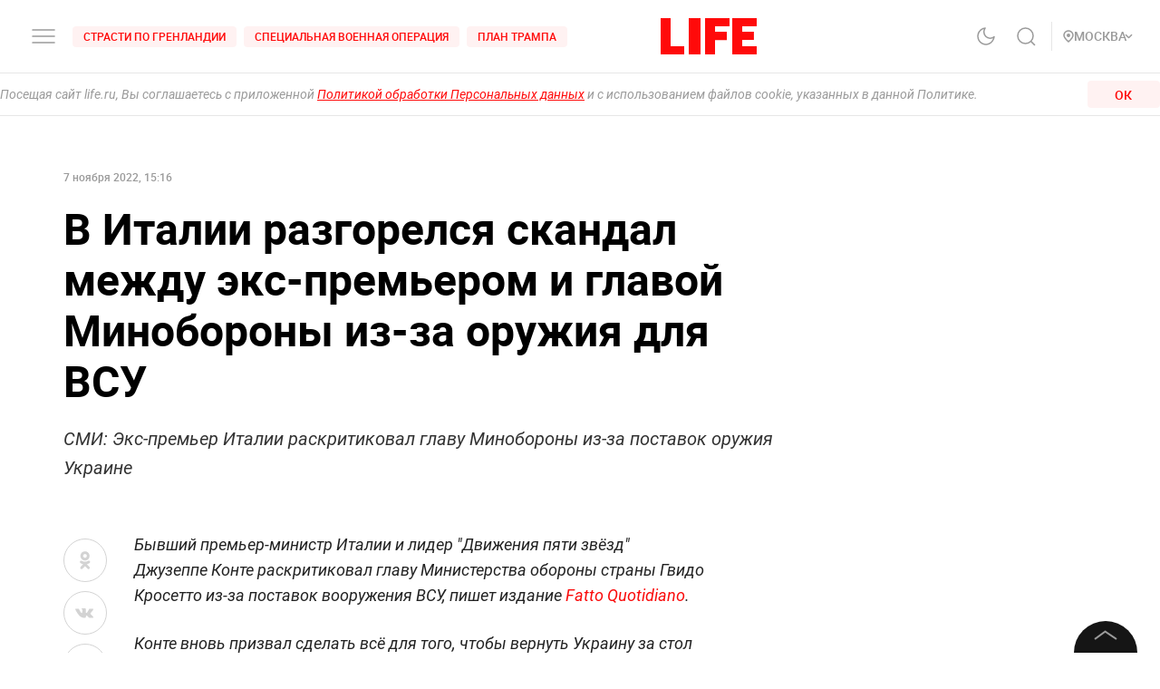

--- FILE ---
content_type: application/javascript; charset=UTF-8
request_url: https://life.ru/_next/static/chunks/4019-9f6386d842b0567e27d1.js
body_size: 8666
content:
(self.webpackChunk_N_E=self.webpackChunk_N_E||[]).push([[4019],{89768:function(t,e,n){"use strict";n.d(e,{Z:function(){return c}});var r=n(65109),i=n(22338),o=n(44105),l=n(25425),c=o.ZP.a.withConfig({displayName:"StyledLink",componentId:"sc-1wu5ik4-0"})(["display:",";cursor:",";color:",";width:",";padding:",";text-decoration:",";"," ",""],(0,r.Z)(null,"$display"),(0,r.Z)("null","$cursor"),(0,i.Z)((0,r.Z)(null,"$color"),l.L),(0,r.Z)(null,"$width"),(0,r.Z)(null,"$padding"),(0,r.Z)(null,"$textDecoration"),(function(t){return t.$hoverColor&&(0,o.iv)(["&:hover{color:",";text-decoration:",";}"],(0,i.Z)((0,r.Z)("#FF0A0A","$hoverColor"),l.L),(0,r.Z)(null,"$hoverTextDecoration"))}),(function(t){return t.$hoverState&&t.$hoverColor&&(0,o.iv)(["color:",";text-decoration:",";"],(0,i.Z)((0,r.Z)("#FF0A0A","$hoverColor"),l.L),(0,r.Z)(null,"$hoverTextDecoration"))}))},13517:function(t,e,n){"use strict";n.d(e,{Z:function(){return p}});var r=n(32292),i=n(65109),o=n(22338),l=n(17315),c=n(15288),a=n(10180),u=n(13684),s=n(44105),d=n(58034),v=n(25425),p=s.ZP.span.withConfig({displayName:"StyledText",componentId:"sc-1i5sxa9-0"})(["font-size:","px;line-height:","px;font-weight:",";cursor:",";color:",";display:",";gap:",";visibility:",";grid-area:",";align-items:",";justify-items:",";text-transform:",";background-color:",";border-radius:",";width:",";height:",";padding:",";"," "," "," "," "," "," "," ",""],(0,i.Z)(14,"$size"),(0,i.Z)(15,"$lineHeight"),(0,i.Z)("normal","$weight"),(0,i.Z)(null,"$cursor"),(0,o.Z)((0,i.Z)(null,"$color"),v.L),(0,i.Z)(null,"$display"),(0,i.Z)(null,"$gap"),(0,i.Z)(null,"$visibility"),(0,i.Z)(null,"$gridArea"),(0,i.Z)(null,"$alignItems"),(0,i.Z)(null,"$justifyItems"),(0,i.Z)(null,"$textTransform"),(0,o.Z)((0,i.Z)(null,"$backgroundColor"),v.L),(0,i.Z)(null,"$borderRadius"),(0,i.Z)(null,"$width"),(0,i.Z)(null,"$height"),(0,i.Z)(null,"$padding"),(function(t){return Object.entries(d.H).map((function(e){var n=(0,r.Z)(e,2),i=n[0],o=n[1];return t[i]&&(0,s.iv)(["@media only screen and (max-width:","){display:",";font-size:","px;line-height:",";grid-area:",";}"],o,(0,l.Z)(null,[i,"$display"],t),(0,l.Z)(null,[i,"$size"],t),(0,c.Z)((0,a.Z)(String),u.Z,(function(t){return"".concat(t,"px")}))((0,l.Z)(15,[i,"$lineHeight"],t)),(0,l.Z)(null,[i,"$gridArea"],t))}))}),(function(t){return t.$needEllipsis&&(0,s.iv)(["color:",";display:-webkit-box;-webkit-box-orient:vertical;-webkit-line-clamp:",";overflow:hidden;word-break:",";text-overflow:ellipsis;"],(0,o.Z)((0,i.Z)(null,"$color"),v.L),(0,i.Z)(2,"$ellipsisRows"),(0,i.Z)(null,"$wordBreak"))}),(function(t){return t.$hoverColor&&(0,s.iv)(["&:hover{color:",";svg{path{stroke:",";}rect{fill:",";}}}"],(0,o.Z)((0,i.Z)(null,"$hoverColor"),v.L),(0,o.Z)((0,i.Z)(null,"$hoverColor"),v.L),(0,o.Z)((0,i.Z)(null,"$hoverColor"),v.L))}),(function(t){return t.$hoverArrow&&(0,s.iv)(["& svg{opacity:0;}&:hover{svg{opacity:1;}}"])}),(function(t){return t.$clickColor&&(0,s.iv)(["&:active{color:",";svg{path{stroke:",";}}}"],(0,o.Z)((0,i.Z)(null,"$clickColor"),v.L),(0,o.Z)((0,i.Z)(null,"$clickColor"),v.L))}),(function(){return(0,s.iv)(["& svg{path{stroke:",";}}"],(0,o.Z)((0,i.Z)(null,"$color"),v.L))}),(function(t){return t.$hoverBackgroundColor&&(0,s.iv)(["&:hover{background-color:",";}"],(0,o.Z)((0,i.Z)(null,"$hoverBackgroundColor"),v.L))}),(function(t){return t.$clickBackgroundColor&&(0,s.iv)(["&:active{background-color:",";}"],(0,o.Z)((0,i.Z)(null,"$clickBackgroundColor"),v.L))}))},74019:function(t,e,n){"use strict";n.d(e,{$y:function(){return A},cX:function(){return F},VE:function(){return M},nK:function(){return U},XA:function(){return V},uh:function(){return D},lG:function(){return I}});var r=n(809),i=n.n(r),o=n(26265),l=n(28140),c=n(92447),a=n(94184),u=n.n(a),s=n(17673),d=n(67294),v=n(9591),p=n(13517),h=n(54352),f=n.n(h),g=n(32292),m=n(70131),b=n(89768),Z=n(95083),y=d.createElement,w=function(t){var e=t.item,n=t.link,r=t.isBlackTheme,i=(0,m.YD)({threshold:.51,triggerOnce:!0}),l=(0,g.Z)(i,2),c=l[0],a=l[1],u=function(t,n){(0,Z.lA)(null,null),(0,Z.lA)(n,(0,o.Z)({},"".concat(t),{promotions:[{id:"partners_".concat(e.type)}]}))};return(0,d.useEffect)((function(){a&&u("promoView","promotionView")}),[a]),y(p.Z,{$size:"16",$lineHeight:"21",$weight:"500",ref:c,onClick:function(){u("promoClick","promotionClick")}},y(b.Z,{href:n,key:(null===e||void 0===e?void 0:e.id)||(null===e||void 0===e?void 0:e.title),target:"_blank",rel:"noopener noreferrer",$cursor:"pointer",$color:r?"white":"black-medium",$hoverColor:"#FF0A0A"},null===e||void 0===e?void 0:e.title))},x=n(51091),k=n(3335),$=n.n(k),_=n(58897),C=n(34744),j=d.createElement;function O(t,e){var n=Object.keys(t);if(Object.getOwnPropertySymbols){var r=Object.getOwnPropertySymbols(t);e&&(r=r.filter((function(e){return Object.getOwnPropertyDescriptor(t,e).enumerable}))),n.push.apply(n,r)}return n}function z(t){for(var e=1;e<arguments.length;e++){var n=null!=arguments[e]?arguments[e]:{};e%2?O(Object(n),!0).forEach((function(e){(0,o.Z)(t,e,n[e])})):Object.getOwnPropertyDescriptors?Object.defineProperties(t,Object.getOwnPropertyDescriptors(n)):O(Object(n)).forEach((function(e){Object.defineProperty(t,e,Object.getOwnPropertyDescriptor(n,e))}))}return t}var A="18282",M="18282",N="https://rb.infox.sg/json?id=23004&external=true",E="https://api-eu.lentainform.com/1007499?content_type=json&token=93f2cc11509447bdad0c09cd93ee5d28",L="https://smi2.ru/data/js/96649.json",P="https://data.24smi.net/informer?object=28733&output=json&num=20",F="https://data.24smi.net/collect",T="https://news.mediametrics.ru/cgi-bin/b.fcgi?ac=b&m=json&n=10",B="https://fcgi5.gnezdo.ru/cgi-bin/tzr.fcgi?id=275870&json=1",S="https://setka.media/rotator",D=function(t,e){var n=e.width,r=e.height,i=e.className,o=e.inPost,l=e.isMobile,c=e.exchangeIndex;return t.map((function(t,e){return t.map((function(t){var a=(null===t||void 0===t?void 0:t.url)||(null===t||void 0===t?void 0:t.link)||(null===t||void 0===t?void 0:t.linkclick);return"setkamedia"===t.type&&(a="".concat(a,"?bid=187&utm_source=life.ru")),o?j(x.Z,{className:u()(f().item,f().prettyFooter),width:n,height:r,key:"".concat(t._id||t.id),post:{title:t.title||t.text,cover:{url:t.img||t.image},type:t.type,link:a,slideIndex:e,exchangeIndex:c},type:"exchange",isNewTab:!0,isMobile:l}):j(C.Z,{width:l?"auto":n,height:l?"auto":null!==r&&void 0!==r?r:148,item:t,className:u()(f().item,i),key:(null===t||void 0===t?void 0:t.id)||(null===t||void 0===t?void 0:t.title),isNewTab:!0})}))}))},I=function(t,e){var n=e.isMobile,r=void 0!==n&&n,i=e.isBlackTheme,o=void 0!==i&&i,l=e.inPost,c=void 0!==l&&l,a=r||c?"100%":"300px",u=function(e){return e<t.length-1&&(r||!c)||!r&&c&&e+1<=3?"1px solid rgba(128, 128, 128, 0.20)":void 0},s=function(e){return e<t.length-1&&(r||!c)||e+1<=3&&!r&&c?"0 0 16px 0":void 0};return j(v.Z,{$display:"grid",$padding:r?"20px 15px":"20px",$backgroundColor:"rgba(255, 10, 10, 0.05)",$gridTemplateColumns:"1fr",$gridRowGap:"12px",$width:a,$maxWidth:"810px"},j(p.Z,{$display:"grid",$justifyItems:"baseline",$color:"#FF0A0A",$size:14,$weight:500},"\u041d\u041e\u0412\u041e\u0421\u0422\u0418 \u041f\u0410\u0420\u0422\u041d\u0415\u0420\u041e\u0412"),j(v.Z,{$display:"grid",$gridTemplateColumns:!r&&c?"1fr 1fr 1fr":"1fr",$gridRowGap:r||!c?"12px":"16px",$gridColumnGap:"32px"},t.map((function(t,e){return t.map((function(t){var n=(null===t||void 0===t?void 0:t.url)||(null===t||void 0===t?void 0:t.link)||(null===t||void 0===t?void 0:t.linkclick);return"setkamedia"===t.type&&(n="".concat(n,"?bid=187&utm_source=life.ru")),j(v.Z,{$width:"100%",$padding:s(e),$borderBottom:u(e)},j(w,{item:t,link:n,isBlackTheme:o}))}))}))))};function U(){return G.apply(this,arguments)}function G(){return(G=(0,c.Z)(i().mark((function t(){var e,n,r,o,l,a,u,d=arguments;return i().wrap((function(t){for(;;)switch(t.prev=t.next){case 0:return e=d.length>0&&void 0!==d[0]?d[0]:[],n=d.length>1&&void 0!==d[1]?d[1]:{},r=function(){var t=arguments.length>0&&void 0!==arguments[0]?arguments[0]:"";return function(){var e=arguments.length>0&&void 0!==arguments[0]?arguments[0]:{};return z(z({},e),{},{type:t})}},o=function(){var t=(0,c.Z)(i().mark((function t(e,n){var r;return i().wrap((function(t){for(;;)switch(t.prev=t.next){case 0:return t.prev=0,t.next=3,fetch(e,n).then((function(t){return t.json()}));case 3:r=t.sent,t.t0=!0,t.next=t.t0===Array.isArray(r)?7:t.t0===!(null===r||void 0===r||!r.news)?8:t.t0===!(null===r||void 0===r||!r.data)?9:t.t0===!(null===r||void 0===r||!r.hasOwnProperty("teasers"))?10:11;break;case 7:return t.abrupt("return",(0,_.Z)(r));case 8:return t.abrupt("return",(0,_.Z)(null===r||void 0===r?void 0:r.news));case 9:return t.abrupt("return",(0,_.Z)(null===r||void 0===r?void 0:r.data));case 10:return t.abrupt("return",(0,_.Z)(null===r||void 0===r?void 0:r.teasers));case 11:return t.abrupt("return",[]);case 12:t.next=17;break;case 14:return t.prev=14,t.t1=t.catch(0),t.abrupt("return",null);case 17:case"end":return t.stop()}}),t,null,[[0,14]])})));return function(e,n){return t.apply(this,arguments)}}(),l={infox:{url:N},lentainform:{url:E},smi2:{url:L},smi24:{url:P},smi24_mobile:{url:P,params:z({object:M,output:"json",num:20},null===n||void 0===n?void 0:n.smi24)},mediametrics:{url:T},gnezdo:{url:B},setkamedia:{url:S,options:{method:"POST",headers:{"Content-Type":"application/json"},body:JSON.stringify({bid:187})}}},t.prev=5,a=e.map(function(){var t=(0,c.Z)(i().mark((function t(e){var n,c,a;return i().wrap((function(t){for(;;)switch(t.prev=t.next){case 0:if(n=l[e]){t.next=3;break}return t.abrupt("return",null);case 3:return c=n.params?"".concat(n.url,"?").concat(s.stringify(n.params)):n.url,t.next=6,o(c,n.options);case 6:return a=t.sent,t.abrupt("return",a?a.map(r(e)):null);case 8:case"end":return t.stop()}}),t)})));return function(e){return t.apply(this,arguments)}}()),t.next=9,Promise.all(a);case 9:return u=t.sent,t.abrupt("return",u.filter(Boolean));case 13:return t.prev=13,t.t0=t.catch(5),$().error("getExchangesContent",{error:t.t0}),t.abrupt("return",[]);case 17:case"end":return t.stop()}}),t,null,[[5,13]])})))).apply(this,arguments)}var H=function(){for(var t=arguments.length>0&&void 0!==arguments[0]?arguments[0]:[],e=[],n=0;n<t.length;n+=1)e.push([t[n]]);return e},V=function(t){var e=t.dataJSON,n=t.rate,r=t.maxPosts,i=t.equal;try{if(!n&&r){var o,c,a,u=null!==(o=e[0]&&(0,_.Z)(null===(c=e[0])||void 0===c?void 0:c.slice(0,r)))&&void 0!==o?o:[],s=e[1]&&(0,_.Z)(null===(a=e[1])||void 0===a?void 0:a.slice(0,r))||null;return s?function(){for(var t=arguments.length>0&&void 0!==arguments[0]?arguments[0]:[],e=[],n=0;n<t.length-1;n+=2)e.push([t[n],t[n+1]||null]);return e}(function(){var t=arguments.length>0&&void 0!==arguments[0]?arguments[0]:[],e=arguments.length>1&&void 0!==arguments[1]?arguments[1]:[],n=[];return t.forEach((function(r,i){n.push(t[i]),n.push(e[i])})),n}(u,s)):H(u)}if(n&&!r&&e){var d,v=[];return Object.keys(n).forEach((function(t){for(var r=0;r<e.length;r+=1){var i,o;if((null===e||void 0===e||null===(i=e[r])||void 0===i||null===(o=i[0])||void 0===o?void 0:o.type)===t){var c,a=n[t];v=[].concat((0,l.Z)(v),[null===e||void 0===e||null===(c=e[r])||void 0===c?void 0:c.slice(0,a)])}}})),H((0,_.Z)(null===(d=v)||void 0===d?void 0:d.flat()))}if(n&&r&&e&&!i){var p,h=[];return Object.keys(n).forEach((function(t){for(var i=0;i<e.length;i+=1){var o,c;if((null===e||void 0===e||null===(o=e[i])||void 0===o||null===(c=o[0])||void 0===c?void 0:c.type)===t){var a,u=(null===e||void 0===e?void 0:e.length)>1?n[t]:r;h=[].concat((0,l.Z)(h),[null===e||void 0===e||null===(a=e[i])||void 0===a?void 0:a.slice(0,u)])}}})),H((0,_.Z)(null===(p=h)||void 0===p?void 0:p.flat()))}if(n&&r&&e&&i){var f,g=[],m=r/Object.keys(n).length;return Object.keys(n).forEach((function(t){for(var n=0;n<e.length;n+=1){var i,o;if((null===e||void 0===e||null===(i=e[n])||void 0===i||null===(o=i[0])||void 0===o?void 0:o.type)===t){var c,a=(null===e||void 0===e?void 0:e.length)>1?m:r;g=[].concat((0,l.Z)(g),[null===e||void 0===e||null===(c=e[n])||void 0===c?void 0:c.slice(0,a)])}}})),H((0,_.Z)(null===(f=g)||void 0===f?void 0:f.flat()))}return[]}catch(b){return b}}},34744:function(t,e,n){"use strict";var r=n(91229),i=n(94184),o=n.n(i),l=n(67294),c=n(3714),a=n.n(c),u=n(42948),s=n.n(u),d=n(78075),v=n.n(d),p=n(24406),h=n.n(p),f=n(92708),g=n(5773),m=n(73683),b=n.n(m),Z=l.createElement,y=function(t){return Z("svg",t,Z("path",{d:"M20.866 13.928l-.016-.09-1.499-8.841c-.06-.3-.214-.39-.413-.39h-.015c-.184 0-.306.06-.428.375-.077.194-2.632 7.151-2.632 7.151s-.03.105-.152.105c-.123 0-.154-.12-.154-.12s-2.554-6.957-2.63-7.151c-.123-.33-.245-.374-.429-.374h-.015c-.2 0-.352.09-.413.389-.062.27-1.5 8.842-1.5 8.842l-.015.104v.06c0 .284.245.524.536.539h.03c.26 0 .474-.195.52-.45h-.015l.015-.014.903-6.239s.015-.18.168-.18c.153 0 .214.195.214.195l2.356 6.344.015.03c.062.164.2.269.429.269.244 0 .367-.12.428-.27l.015-.03 2.34-6.343s.062-.194.215-.194c.138 0 .168.18.168.18l.903 6.223.015.015h-.015a.55.55 0 0 0 .52.449h.03a.54.54 0 0 0 .536-.539c-.015-.015-.015-.03-.015-.045zM8.628 12.627c.092.09.137.224.153.359 0 .27-.214.419-.214.419-.918.748-2.035 1.107-3.182 1.107-2.815 0-5.079-2.184-5.079-4.937S2.57 4.608 5.385 4.608c1.285 0 2.264.404 3.136 1.062l.06.045c.139.12.184.24.184.389 0 0 0 .18-.137.359l-.016.015c-.153.135-.367.15-.367.15a.478.478 0 0 1-.29-.09.61.61 0 0 0-.062-.045c-.703-.539-1.621-.883-2.508-.883-2.218 0-3.932 1.825-3.932 3.965 0 2.124 1.698 3.95 3.932 3.95 1.132 0 1.805-.42 2.524-.913.321-.225.581-.09.673-.015M23.971 12.283c-.092-.045-.092-.15-.092-.15V5.086a.54.54 0 0 0-.52-.493h-.03a.52.52 0 0 0-.52.509v8.871c0 .284.229.524.535.524.153 0 .29-.06.398-.165l5.981-7.45s.092-.09.199-.06c.107.045.107.165.107.165v7.031a.54.54 0 0 0 .52.494h.03a.52.52 0 0 0 .52-.509V5.117a.526.526 0 0 0-.535-.524.536.536 0 0 0-.397.164c-1.5 1.886-5.997 7.466-5.997 7.466s-.061.105-.199.06z",fill:"#188CCC"}),Z("path",{d:"M53.495 9.56c0 5.042-4.176 9.126-9.331 9.126-5.156 0-9.332-4.084-9.332-9.126S39.008.434 44.164.434c5.155 0 9.331 4.084 9.331 9.126z",fill:"#40AE49"}),Z("path",{d:"M46.78 13.584H43.032s-.092.015-.153-.09c-.061-.104.015-.179.015-.179s1.713-1.795 2.57-2.678c1.01-1.062 1.836-2.005 1.836-3.261 0-1.467-1.071-2.768-3.182-2.768-1.362 0-2.295.853-2.647 1.242l-.03.03a.549.549 0 0 0-.107.299c0 .134.06.254.137.344l.016.015a.5.5 0 0 0 .32.12c.139 0 .261-.06.353-.15.459-.449 1.117-.928 1.927-.928 1.515 0 2.065 1.003 2.065 1.825 0 .674-.49 1.541-1.483 2.604-1.163 1.226-2.31 2.453-3.488 3.68l-.03.03a.604.604 0 0 0-.077.135c-.016.06-.03.104-.03.164 0 .06.014.12.03.165.076.18.23.314.443.314H46.764a.488.488 0 0 0 .46-.449v-.045a.447.447 0 0 0-.444-.419z",fill:"#fff"}))};y.defaultProps={width:"54",height:"19",viewBox:"0 0 54 19",fill:"none",xmlns:"http://www.w3.org/2000/svg"};var w=function(t){return Z("svg",t,Z("path",{d:"M40.993 12.529c0 .432-.091.853-.274 1.266-.183.414-.42.812-.705 1.204a9.314 9.314 0 0 1-.983 1.128c-.366.365-.735.723-1.1 1.07-.195.178-.416.394-.66.644-.244.25-.476.502-.697.752-.221.25-.412.492-.568.726-.16.235-.244.429-.255.585h5.654v1.83h-8.093a2.994 2.994 0 0 1-.019-.351v-.313c0-.573.096-1.102.286-1.587.19-.484.438-.935.743-1.356a9.477 9.477 0 0 1 1.029-1.184c.377-.369.758-.734 1.139-1.095.293-.276.575-.544.846-.809.27-.264.503-.521.705-.782.202-.257.365-.521.487-.79a2 2 0 0 0 .183-.834c0-.622-.183-1.065-.552-1.326-.366-.264-.816-.395-1.341-.395-.343 0-.66.049-.953.145a4.037 4.037 0 0 0-.78.343c-.226.13-.428.265-.6.402-.17.138-.3.25-.384.332L33 10.61a6.225 6.225 0 0 1 1.806-1.158 5.618 5.618 0 0 1 2.229-.44c1.356 0 2.358.313 3.002.943.633.626.956 1.482.956 2.574zM50.937 9.298v7.68h1.433v1.777h-1.433v2.98h-2.164v-2.98h-5.578v-1.542a19.85 19.85 0 0 1 .983-1.814 37.177 37.177 0 0 1 2.964-4.216 24.559 24.559 0 0 1 1.688-1.885h2.107zm-2.164 2.67c-.293.347-.598.72-.907 1.114-.312.395-.613.809-.906 1.237-.294.432-.576.872-.846 1.319-.27.447-.515.894-.736 1.337h3.395v-5.006zM60.188 22c-.952 0-1.81-.145-2.568-.432a5.063 5.063 0 0 1-1.928-1.267c-.525-.555-.93-1.236-1.211-2.037-.282-.801-.423-1.721-.423-2.764 0-1.04.164-1.963.487-2.764.324-.8.766-1.479 1.33-2.037a5.637 5.637 0 0 1 1.981-1.267A6.85 6.85 0 0 1 60.3 9a8.04 8.04 0 0 1 1.432.115c.427.079.8.164 1.12.261.316.097.58.198.789.306.21.108.354.186.442.234l-.678 1.848c-.294-.179-.713-.35-1.258-.51a6.255 6.255 0 0 0-1.771-.242c-.553 0-1.063.093-1.543.279a3.32 3.32 0 0 0-1.239.834c-.35.373-.62.838-.815 1.4-.194.563-.293 1.215-.293 1.956 0 .66.076 1.263.228 1.81a4 4 0 0 0 .705 1.427c.316.403.72.712 1.212.932.487.22 1.078.331 1.76.331.82 0 1.486-.082 2-.242.515-.16.91-.313 1.193-.458l.625 1.847c-.149.097-.347.19-.599.287-.251.097-.548.19-.891.28-.343.089-.728.16-1.155.216-.426.063-.887.089-1.375.089zM69.026 9.298c.27.455.568 1.01.9 1.67.33.659.666 1.348 1.01 2.07.342.723.681 1.46 1.016 2.205l.926 2.071c.282-.633.587-1.326.918-2.07.332-.75.667-1.483 1.01-2.206.343-.722.678-1.415 1.01-2.07.331-.66.628-1.215.899-1.67h2.084c.11.91.217 1.874.316 2.898.1 1.025.19 2.072.27 3.14.08 1.07.157 2.146.225 3.23.069 1.084.13 2.138.18 3.166h-2.275a421.43 421.43 0 0 0-.18-4.466 88.502 88.502 0 0 0-.308-4.451c-.133.275-.293.603-.476.987-.183.383-.381.797-.587 1.248-.21.447-.419.912-.632 1.39l-.625 1.388c-.202.448-.389.868-.56 1.256-.172.387-.32.723-.442.994h-1.726c-.122-.275-.27-.61-.442-1.005-.171-.395-.358-.816-.56-1.267-.202-.447-.412-.912-.625-1.39-.213-.476-.427-.938-.632-1.381-.21-.443-.404-.857-.587-1.248a43.023 43.023 0 0 0-.476-.98 88.323 88.323 0 0 0-.309 4.452c-.068 1.53-.126 3.02-.179 4.466h-2.275c.05-1.028.111-2.094.18-3.193.068-1.098.144-2.19.224-3.274.08-1.084.172-2.13.27-3.147.1-1.017.207-1.956.317-2.816h2.141v.003zM82.465 21.732V9.298h2.293v8.254c.416-.644.892-1.34 1.422-2.09a84.841 84.841 0 0 1 3.353-4.38c.563-.689 1.089-1.281 1.577-1.784H93v12.434h-2.275v-8.903c-.514.6-1.055 1.27-1.623 2.019a70.65 70.65 0 0 0-1.68 2.313c-.553.797-1.082 1.587-1.597 2.37-.514.782-.979 1.515-1.394 2.197h-1.966v.004z",fill:"#010013"}),Z("path",{d:"M25.255 31.93l-7.225-2.28c-.969-.296-1.357-.876-1.357-1.728v-15.3c-.007-.977.389-1.865 1.55-1.56l7.378 2.326c1.053.354 1.413.873 1.399 1.679v15.332c.01 1.099-.71 1.836-1.745 1.532z",fill:"url(#a)"}),Z("path",{d:"M12.708.118L1.42 4.02c.101-.036.38-.129.38-.129s-.594.355-.583.777c.01.333.28.584.664.72l.28.093c3.773 1.303 7.494 2.577 11.267 3.884.997.368 1.385 1.181 1.385 2.04V1.482c0-1.135-.94-1.757-2.105-1.364z",fill:"url(#b)"}),Z("path",{d:"M13.648 18.682l-11.7 4.038a.167.167 0 0 1-.04.015c-.003 0-.006 0-.01.003l-.157.054c-.01.003-.018.007-.028.007-.63.28-.696 1.049.112 1.435 0 0-.028-.007-.07-.021l11.309 3.905c.832.283 1.745-.085 1.745-1.313v-9.737c.003.934-.357 1.331-1.161 1.614z",fill:"url(#c)"}),Z("path",{d:"M13.428 9.361C9.655 8.055 5.934 6.781 2.161 5.477l-.28-.093c-.384-.132-.654-.386-.664-.72-.014-.418.584-.776.584-.776s-.28.096-.381.129l-.035.01c-.311.136-.584.29-.805.505a.062.062 0 0 1-.017.014L.56 4.55a1.95 1.95 0 0 0-.382.58 2.695 2.695 0 0 0-.175.777A2.531 2.531 0 0 0 0 6.07v.652l.003.004c0 .028-.003.053-.003.082v14.673c0 .032 0 .06.003.09 0 .003-.003.003-.003.003v.798c.017.38.063.655.154.867.098.207.241.368.44.5.158.101.35.187.584.28l.58.2c.043.015.07.022.07.022-.807-.387-.74-1.16-.111-1.436.01-.003.017-.007.028-.007l.157-.053c.004 0 .007 0 .01-.004.011-.004.025-.007.04-.014l11.7-4.038c.804-.283 1.164-.68 1.164-1.615v-5.673c-.003-.863-.391-1.676-1.388-2.04z",fill:"url(#d)"}),Z("defs",null,Z("linearGradient",{id:"a",x1:"14.454",y1:"13.967",x2:"29.489",y2:"28.654",gradientUnits:"userSpaceOnUse"},Z("stop",{stopColor:"#4962CB"}),Z("stop",{offset:"1",stopColor:"#1E3393"})),Z("linearGradient",{id:"b",x1:"6.832",y1:".82",x2:"13.533",y2:"12.157",gradientUnits:"userSpaceOnUse"},Z("stop",{stopColor:"#83DFF8"}),Z("stop",{offset:".999",stopColor:"#58C0EA"})),Z("linearGradient",{id:"c",x1:"1.232",y1:"22.64",x2:"14.812",y2:"22.64",gradientUnits:"userSpaceOnUse"},Z("stop",{stopColor:"#4962CB"}),Z("stop",{offset:"1",stopColor:"#1E3393"})),Z("linearGradient",{id:"d",x1:"9.765",y1:"21.048",x2:".127",y2:"4.739",gradientUnits:"userSpaceOnUse"},Z("stop",{stopColor:"#5169D5"}),Z("stop",{offset:"1",stopColor:"#A0AFF9"}))))};w.defaultProps={width:"93",height:"32",viewBox:"0 0 93 32",fill:"none",xmlns:"http://www.w3.org/2000/svg"};var x=function(t){var e=t.item,n=t.className,i=t.logo,l=t.height,c=t.width,u=t.isNewTab,d=(0,g.MS)().state.isBlackTheme,p=function(t){switch(null===t||void 0===t?void 0:t.type){case"smi2":return Z(y,null);case"smi24":case"smi24_mobile":return Z(w,null);case"lentainform":return Z("img",{src:s(),height:"21"});case"mediametrics":return Z("img",{src:v(),height:"16"});case"infox":return Z("img",{src:h(),height:"16"});case"gnezdo":return Z("img",{src:a(),height:"16"});default:return null}}(e);if("infox"===e.type){var m=new Image;m.async=!0,m.src=null===e||void 0===e?void 0:e.zero_pixel}return Z("a",(0,r.Z)({href:(null===e||void 0===e?void 0:e.url)||(null===e||void 0===e?void 0:e.link)||(null===e||void 0===e?void 0:e.linkclick),title:(null===e||void 0===e?void 0:e.title)||"",key:(null===e||void 0===e?void 0:e.id)||(null===e||void 0===e?void 0:e.title),className:o()(b().link,n),style:{height:l,width:c}},u?{target:"_blank",rel:"noopener noreferrer"}:{}),Z("div",{className:b().content},i||p?Z("span",{className:b().logo},i||p):null,Z("div",{className:b().img__wrapper},Z(f.Z,{src:(null===e||void 0===e?void 0:e.img)||(null===e||void 0===e?void 0:e.image),width:300,className:b().img})),Z("h3",{className:o()(b().title,d&&b().black)},null===e||void 0===e?void 0:e.title)))};x.defaultProps={className:null,logo:null,height:null,width:null,isNewTab:!0},e.Z=x},58897:function(t,e){"use strict";e.Z=function(t){for(var e=t.length-1;e>0;e--){var n=Math.floor(Math.random()*(e+1)),r=[t[n],t[e]];t[e]=r[0],t[n]=r[1]}return t}},54352:function(t){t.exports={desktop_width:"1366px",landscape_width:"1200px",portrait_width:"1020px",mobile_width:"768px",root:"styles_root__3JmMv",title:"styles_title__19tU9",black:"styles_black__3hnI5",item:"styles_item__FuTs3",prettyFooter:"styles_prettyFooter__1blrQ",slider_item:"styles_slider_item__BmU-b"}},73683:function(t){t.exports={desktop_width:"1366px",landscape_width:"1200px",portrait_width:"1020px",mobile_width:"768px",link:"styles_link__w6wlK",title:"styles_title__3251z",content:"styles_content__3ZLjh",black:"styles_black__aK0wz",img:"styles_img__2i28F",img__wrapper:"styles_img__wrapper__2gl9p",logo:"styles_logo__3QiDD"}},3714:function(t){t.exports="/_next/static/images/gnezdologo-39321ff32d7c2700eb504c291578e26c.png"},42948:function(t){t.exports="/_next/static/images/lentainform-c67dd4a2194e511895f6dd8383908a07.png"},78075:function(t){t.exports="/_next/static/images/mediametrics-c867a5b58ce602eb00540026d1507b34.png"},24406:function(t){t.exports="/_next/static/images/infox-bb0620904cf89cd96b492132ec8c5dc4.png"}}]);